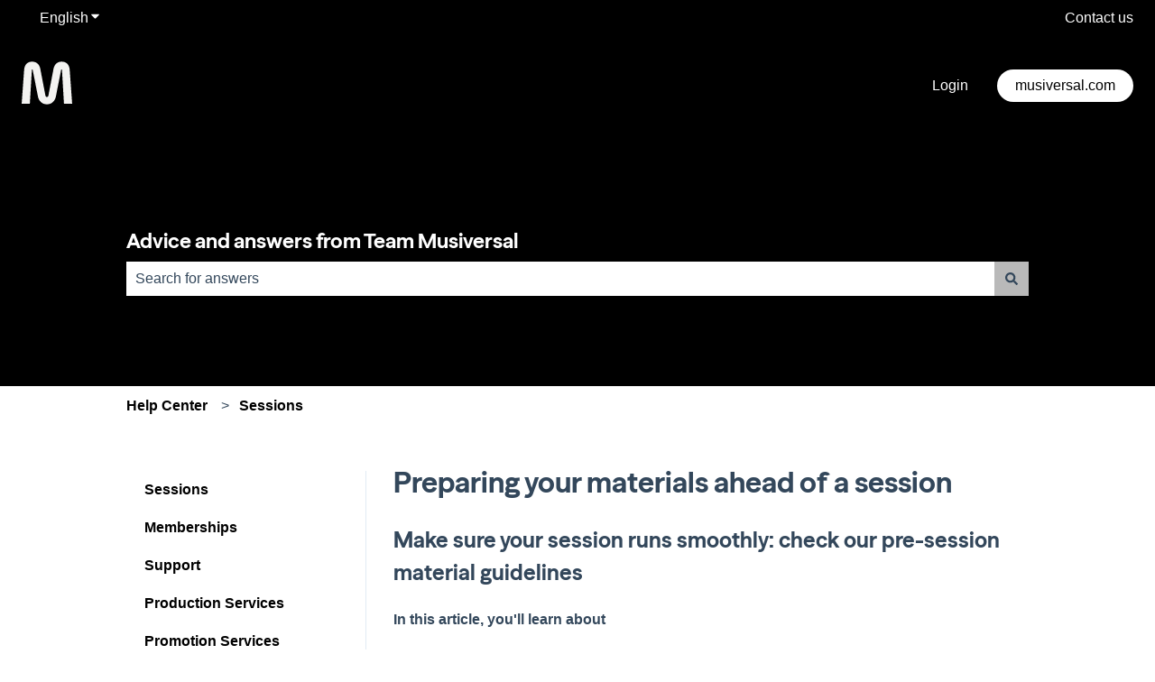

--- FILE ---
content_type: application/javascript; charset=utf-8
request_url: https://js.hubspotfeedback.com/relatedarticles.js
body_size: 788
content:
!function(){"use strict";function t(){}class e{send(e,n,r){const a=new XMLHttpRequest,c=Object.assign({callback:t,errorCallback:t},n);a.open(r,e);a.onreadystatechange=()=>{if(4===a.readyState){const t=a.status>=200&&a.status<300||304===a.status;try{const e=JSON.parse(a.responseText);t?c.callback(e):c.errorCallback(e)}catch(t){c.errorCallback(a)}}};a.send()}get(t,e){this.send(t,e,"GET")}}var n=new e;function r(t,e,n,r,a,c,i,o,l){const s={portalId:e,currentArticleId:r,currentArticleLanguage:a,currentUrl:c,vid:i,ssoLogin:o,knowledgeBaseType:l};return`https://${t}/${`knowledge-content-recommender/v1/knowledge-base/${n}/articles`}?${Object.keys(s).filter((t=>Boolean(s[t]))).map((t=>`${t}=${encodeURI(s[t])}`)).join("&")}`}function a(t){const e=document.createElement("div");e.textContent=t;return e.innerHTML}function c(t){return`<h3>${a(t)}</h3>`}function i(t){return`<h6><ul>${t}</ul></h6>`}function o(t=[]){return t.map((t=>`<li><a href="${encodeURI(t.url)}" data-article-id="${t.articleId||""}">${a(t.title)}</a></li>`)).join("")}function l(t,e,n){try{window.parent.postMessage(JSON.stringify({type:t,data:e}),n)}catch(t){console.error("Error posting message to parent",t)}}function s(t){const e=new URLSearchParams(window.location.search),n=decodeURIComponent(e.get("origin"));window.location.pathname.startsWith("/_hcms/customer-agent-embed")&&n&&t.querySelectorAll("a").forEach((t=>{t.addEventListener("click",(e=>{e.preventDefault();l("kb-related-article-clicked",{hashedLink:t.href,hubSpotContentId:t.getAttribute("data-article-id")},n)}))}))}function d(t=document.location.href){const e=document.getElementById("kb-related-articles-container"),a=document.getElementById("kb-related-articles");if(e&&a){const l=e.getAttribute("portal-id"),d=e.getAttribute("knowledge-base-id"),u=e.getAttribute("article-id"),g=e.getAttribute("article-language"),b=e.getAttribute("contact-vid"),h=e.getAttribute("heading"),p=e.getAttribute("sso-login"),m=r(e.getAttribute("public-hubapi-domain"),l,d,u,g,t,b,p,e.getAttribute("knowledge-base-type"));n.get(m,{callback:({recommendedArticles:t=[]})=>{if(t.length>0){a.innerHTML=`${c(h)}${i(o(t))}`;s(a)}}})}}d()}();
//# sourceMappingURL=//static.hsappstatic.net/related-articles-knowledge-js/static-1.3588/bundles/project.js.map

--- FILE ---
content_type: image/svg+xml
request_url: https://help.musiversal.com/hubfs/logo.svg
body_size: -95
content:
<svg width="56" height="56" viewBox="0 0 56 56" fill="none" xmlns="http://www.w3.org/2000/svg">
<path d="M11.315 13.3278L9.07867 51.0265H0.00544739L2.75293 13.3278C3.13634 7.64095 6.45893 4.31836 11.5707 4.31836C16.235 4.31836 19.6855 7.25755 20.6439 12.1776L26.3307 41.8894C26.5224 42.9756 27.2891 43.5506 27.9919 43.5506C28.6948 43.5506 29.4616 42.9755 29.6531 41.8894L35.3398 12.1776C36.2985 7.25755 39.7488 4.31836 44.4133 4.31836C49.5251 4.31836 52.8477 7.64095 53.2311 13.3278L55.9786 51.0265H46.9053L44.669 13.3278C44.669 12.8166 43.9022 12.6249 43.7744 13.3278L37.8959 43.1034C36.8736 48.2789 32.9759 51.6656 27.9921 51.6656C23.0083 51.6656 19.1104 48.2791 18.0881 43.1034L12.2097 13.3278C12.0818 12.6249 11.315 12.8166 11.315 13.3278Z" fill="#F4F3F1"/>
</svg>
